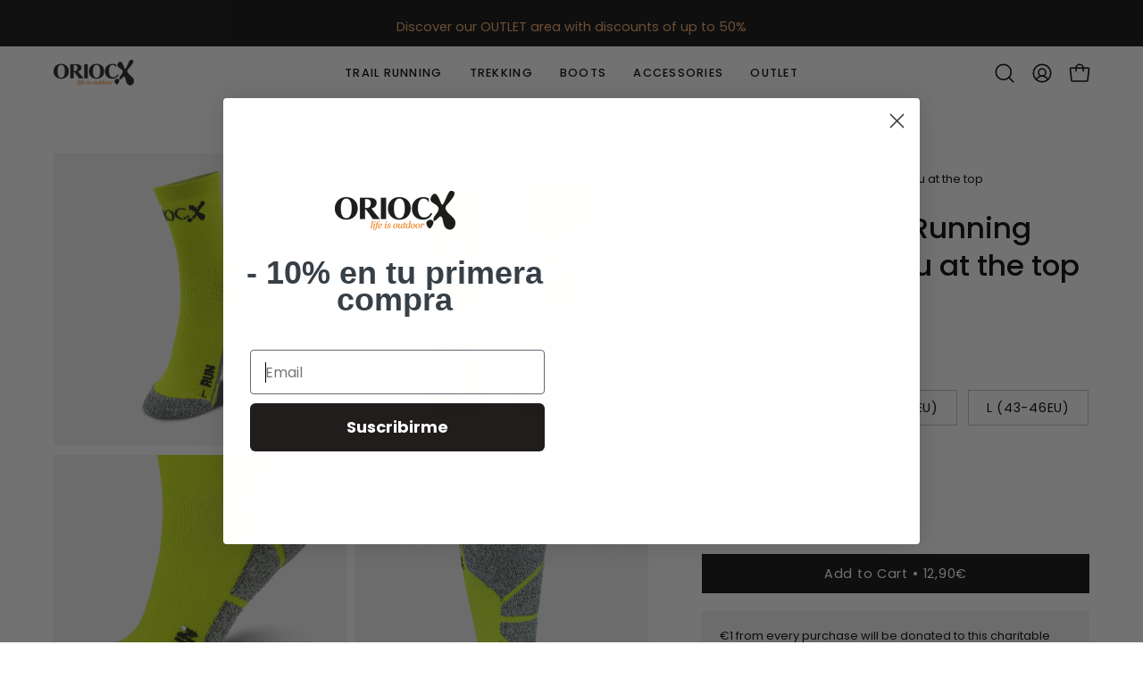

--- FILE ---
content_type: text/javascript; charset=utf-8
request_url: https://oriocx.net/en/products/calcetines-trail-running-te-espero-en-la-cima.js
body_size: 730
content:
{"id":8417246445895,"title":"Pistachio Trail Running Socks - See you at the top","handle":"calcetines-trail-running-te-espero-en-la-cima","description":"\u003cp\u003eLightweight and breathable seamless trail running socks. Our Oriocx sports socks are quick-drying and highly water-resistant.\u003c\/p\u003e\n\n\u003cp\u003e Made from polyamide, a highly resistant and lightweight synthetic material that allows for proper airflow between its fibers. Also suitable for OCR races, canicross, and swimrun thanks to the durability of the material.\u003c\/p\u003e\n\n\u003cp\u003e The areas of greatest friction are protected and cushioned thanks to its design. This design provides you with a greater sense of comfort while running.\u003c\/p\u003e","published_at":"2023-05-17T16:43:57+02:00","created_at":"2023-05-17T16:43:57+02:00","vendor":"ORIOCX","type":"Socks","tags":[],"price":1290,"price_min":1290,"price_max":1290,"available":true,"price_varies":false,"compare_at_price":0,"compare_at_price_min":0,"compare_at_price_max":0,"compare_at_price_varies":false,"variants":[{"id":46726958481735,"title":"S (35-38EU)","option1":"S (35-38EU)","option2":null,"option3":null,"sku":"calcetin-teesperoenlacima-pistacho-S","requires_shipping":true,"taxable":true,"featured_image":null,"available":true,"name":"Pistachio Trail Running Socks - See you at the top - S (35-38EU)","public_title":"S (35-38EU)","options":["S (35-38EU)"],"price":1290,"weight":50,"compare_at_price":0,"inventory_management":"shopify","barcode":null,"requires_selling_plan":false,"selling_plan_allocations":[]},{"id":46726958514503,"title":"M (39-42EU)","option1":"M (39-42EU)","option2":null,"option3":null,"sku":"calcetin-teesperoenlacima-pistacho-M","requires_shipping":true,"taxable":true,"featured_image":null,"available":true,"name":"Pistachio Trail Running Socks - See you at the top - M (39-42EU)","public_title":"M (39-42EU)","options":["M (39-42EU)"],"price":1290,"weight":50,"compare_at_price":0,"inventory_management":"shopify","barcode":null,"requires_selling_plan":false,"selling_plan_allocations":[]},{"id":46726958547271,"title":"L (43-46EU)","option1":"L (43-46EU)","option2":null,"option3":null,"sku":"calcetin-teesperoenlacima-pistacho-L","requires_shipping":true,"taxable":true,"featured_image":null,"available":true,"name":"Pistachio Trail Running Socks - See you at the top - L (43-46EU)","public_title":"L (43-46EU)","options":["L (43-46EU)"],"price":1290,"weight":50,"compare_at_price":0,"inventory_management":"shopify","barcode":null,"requires_selling_plan":false,"selling_plan_allocations":[]}],"images":["\/\/cdn.shopify.com\/s\/files\/1\/0609\/8711\/3668\/files\/calcetines-trailrunning-teesperamosenlacima-pistacho-1_975f304c-0190-4b06-8aeb-b9161c4aa3b8.jpg?v=1764920587","\/\/cdn.shopify.com\/s\/files\/1\/0609\/8711\/3668\/files\/calcetines-trailrunning-teesperamosenlacima-pistacho-2_0cdb2f17-5996-400b-a2d2-c4058639b462.jpg?v=1762432618","\/\/cdn.shopify.com\/s\/files\/1\/0609\/8711\/3668\/files\/calcetines-trailrunning-teesperamosenlacima-pistacho-3_e58ff002-b806-4ee4-b8c7-6ea634ad88a8.jpg?v=1762432618","\/\/cdn.shopify.com\/s\/files\/1\/0609\/8711\/3668\/files\/calcetines-trailrunning-teesperamosenlacima-pistacho-4_28968434-b9ef-49cf-be73-ee81cae3f22b.jpg?v=1762432618"],"featured_image":"\/\/cdn.shopify.com\/s\/files\/1\/0609\/8711\/3668\/files\/calcetines-trailrunning-teesperamosenlacima-pistacho-1_975f304c-0190-4b06-8aeb-b9161c4aa3b8.jpg?v=1764920587","options":[{"name":"Size","position":1,"values":["S (35-38EU)","M (39-42EU)","L (43-46EU)"]}],"url":"\/en\/products\/calcetines-trail-running-te-espero-en-la-cima","media":[{"alt":null,"id":55524715495751,"position":1,"preview_image":{"aspect_ratio":1.0,"height":1200,"width":1200,"src":"https:\/\/cdn.shopify.com\/s\/files\/1\/0609\/8711\/3668\/files\/calcetines-trailrunning-teesperamosenlacima-pistacho-1_975f304c-0190-4b06-8aeb-b9161c4aa3b8.jpg?v=1764920587"},"aspect_ratio":1.0,"height":1200,"media_type":"image","src":"https:\/\/cdn.shopify.com\/s\/files\/1\/0609\/8711\/3668\/files\/calcetines-trailrunning-teesperamosenlacima-pistacho-1_975f304c-0190-4b06-8aeb-b9161c4aa3b8.jpg?v=1764920587","width":1200},{"alt":null,"id":55524715462983,"position":2,"preview_image":{"aspect_ratio":1.0,"height":1200,"width":1200,"src":"https:\/\/cdn.shopify.com\/s\/files\/1\/0609\/8711\/3668\/files\/calcetines-trailrunning-teesperamosenlacima-pistacho-2_0cdb2f17-5996-400b-a2d2-c4058639b462.jpg?v=1762432618"},"aspect_ratio":1.0,"height":1200,"media_type":"image","src":"https:\/\/cdn.shopify.com\/s\/files\/1\/0609\/8711\/3668\/files\/calcetines-trailrunning-teesperamosenlacima-pistacho-2_0cdb2f17-5996-400b-a2d2-c4058639b462.jpg?v=1762432618","width":1200},{"alt":null,"id":55524715528519,"position":3,"preview_image":{"aspect_ratio":1.0,"height":1200,"width":1200,"src":"https:\/\/cdn.shopify.com\/s\/files\/1\/0609\/8711\/3668\/files\/calcetines-trailrunning-teesperamosenlacima-pistacho-3_e58ff002-b806-4ee4-b8c7-6ea634ad88a8.jpg?v=1762432618"},"aspect_ratio":1.0,"height":1200,"media_type":"image","src":"https:\/\/cdn.shopify.com\/s\/files\/1\/0609\/8711\/3668\/files\/calcetines-trailrunning-teesperamosenlacima-pistacho-3_e58ff002-b806-4ee4-b8c7-6ea634ad88a8.jpg?v=1762432618","width":1200},{"alt":null,"id":55524715561287,"position":4,"preview_image":{"aspect_ratio":1.0,"height":1200,"width":1200,"src":"https:\/\/cdn.shopify.com\/s\/files\/1\/0609\/8711\/3668\/files\/calcetines-trailrunning-teesperamosenlacima-pistacho-4_28968434-b9ef-49cf-be73-ee81cae3f22b.jpg?v=1762432618"},"aspect_ratio":1.0,"height":1200,"media_type":"image","src":"https:\/\/cdn.shopify.com\/s\/files\/1\/0609\/8711\/3668\/files\/calcetines-trailrunning-teesperamosenlacima-pistacho-4_28968434-b9ef-49cf-be73-ee81cae3f22b.jpg?v=1762432618","width":1200}],"requires_selling_plan":false,"selling_plan_groups":[]}

--- FILE ---
content_type: text/javascript
request_url: https://oriocx.net/cdn/shop/t/24/assets/pickup-availability.js?v=180936756475709605351767957698
body_size: 511
content:
!function(){"use strict";const t="[data-store-availability-list]",e={close:".js-modal-close",open:".js-modal-open-store-availability-modal",openClass:"modal--is-active",openBodyClass:"modal--is-visible",closeModalOnClick:!1,scrollIntoView:!1};class i{constructor(t,i){if(this.modal=document.getElementById(t),!this.modal)return!1;this.nodes={parents:[document.querySelector("html"),document.body]},this.config=Object.assign(e,i),this.modalIsOpen=!1,this.focusOnOpen=this.config.focusOnOpen?document.getElementById(this.config.focusOnOpen):this.modal,this.openElement=document.querySelector(this.config.open),this.a11y=window.theme.a11y,this.init()}init(){this.openElement.addEventListener("click",this.open.bind(this)),this.modal.querySelector(this.config.close).addEventListener("click",this.closeModal.bind(this))}open(e){let i=!1;if(e?e.preventDefault():i=!0,this.modalIsOpen&&!i)return void this.closeModal();this.modal.classList.add(this.config.openClass),this.nodes.parents.forEach((t=>{t.classList.add(this.config.openBodyClass)})),this.modalIsOpen=!0;const s=document.querySelector(t);document.dispatchEvent(new CustomEvent("theme:scroll:lock",{bubbles:!0,detail:s})),this.config.scrollIntoView&&this.scrollIntoView(),this.bindEvents(),this.a11y.trapFocus({container:this.modal})}closeModal(){if(!this.modalIsOpen)return;document.activeElement.blur(),this.modal.classList.remove(this.config.openClass);var t=this;this.nodes.parents.forEach((function(e){e.classList.remove(t.config.openBodyClass)})),this.modalIsOpen=!1,this.openElement.focus(),this.unbindEvents(),this.a11y.removeTrapFocus({container:this.modal});document.dispatchEvent(new CustomEvent("theme:scroll:unlock",{bubbles:!0,detail:400}))}bindEvents(){this.keyupHandler=this.keyupHandler.bind(this),this.clickHandler=this.clickHandler.bind(this),document.body.addEventListener("keyup",this.keyupHandler),document.body.addEventListener("click",this.clickHandler)}unbindEvents(){document.body.removeEventListener("keyup",this.keyupHandler),document.body.removeEventListener("click",this.clickHandler)}keyupHandler(t){t.code===theme.keyboardKeys.ESCAPE&&this.closeModal()}clickHandler(t){!this.config.closeModalOnClick||this.modal.contains(t.target)||t.target.matches(this.config.open)||this.closeModal()}scrollIntoView(){this.focusOnOpen.scrollIntoView({behavior:"smooth"})}}class s extends HTMLElement{constructor(){super()}connectedCallback(){this.container=this.closest("[data-section-type]"),this.container.addEventListener("theme:variant:change",(t=>this.updateContent(t)))}updateContent(t){t&&t.detail.variant&&this._fetchStoreAvailabilities(t.detail.variant.id,t.detail.productTitle)}clearContent(){this.innerHTML=""}_initModal(){return new i("StoreAvailabilityModal",{close:"[data-store-availability-modal-close]",open:"[data-store-availability-modal-open]",closeModalOnClick:!0,openClass:"store-availabilities-modal--active",scrollIntoView:!1})}_fetchStoreAvailabilities(t,e){const i=`/variants/${t}/?section_id=store-availability`;this.clearContent(),fetch(i).then((t=>t.text())).then((t=>{const i=document.querySelector("body");let s=i.querySelector("[data-store-availability-modal]");if(s&&s.remove(),this.innerHTML=t,this.innerHTML=this.firstElementChild.innerHTML,""===this.firstElementChild.innerHTML.trim())return void this.clearContent();this.querySelector("[data-store-availability-modal-open]")&&(this.modal=this._initModal(),this._updateProductTitle(e),s=this.querySelector("[data-store-availability-modal]"),s&&i.appendChild(s))}))}_updateProductTitle(t){this.querySelector("[data-store-availability-modal-product__title]").textContent=t}}customElements.get("pickup-availability")||customElements.define("pickup-availability",s)}();
